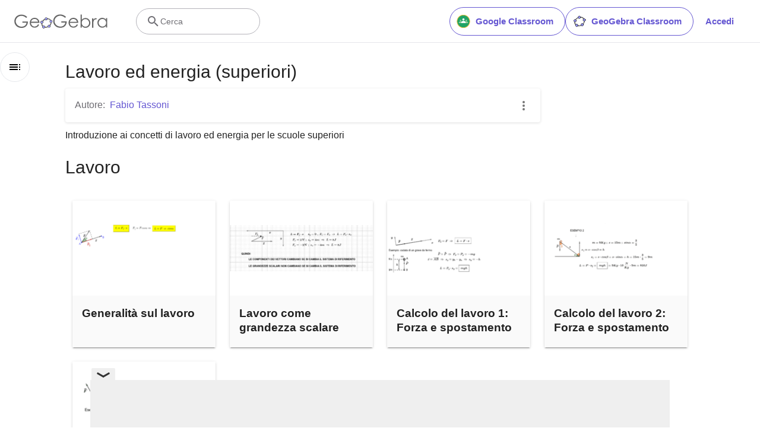

--- FILE ---
content_type: text/html; charset=utf-8
request_url: https://www.google.com/recaptcha/api2/aframe
body_size: 258
content:
<!DOCTYPE HTML><html><head><meta http-equiv="content-type" content="text/html; charset=UTF-8"></head><body><script nonce="MIh9g5CXenmTHffGbhVvkg">/** Anti-fraud and anti-abuse applications only. See google.com/recaptcha */ try{var clients={'sodar':'https://pagead2.googlesyndication.com/pagead/sodar?'};window.addEventListener("message",function(a){try{if(a.source===window.parent){var b=JSON.parse(a.data);var c=clients[b['id']];if(c){var d=document.createElement('img');d.src=c+b['params']+'&rc='+(localStorage.getItem("rc::a")?sessionStorage.getItem("rc::b"):"");window.document.body.appendChild(d);sessionStorage.setItem("rc::e",parseInt(sessionStorage.getItem("rc::e")||0)+1);localStorage.setItem("rc::h",'1768740875974');}}}catch(b){}});window.parent.postMessage("_grecaptcha_ready", "*");}catch(b){}</script></body></html>

--- FILE ---
content_type: text/plain
request_url: https://rtb.openx.net/openrtbb/prebidjs
body_size: -84
content:
{"id":"3cc2b3c6-a20f-4989-ab79-98f5ede00c21","nbr":0}